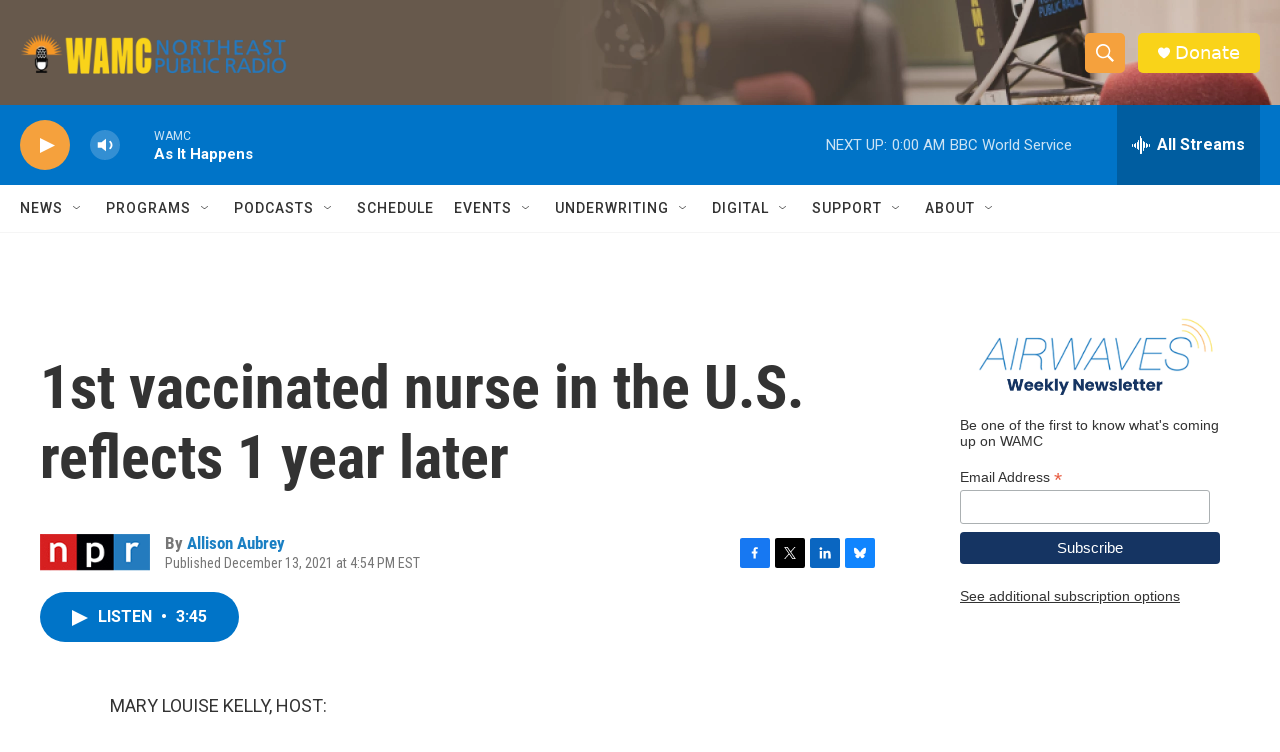

--- FILE ---
content_type: text/html; charset=utf-8
request_url: https://www.google.com/recaptcha/api2/aframe
body_size: 266
content:
<!DOCTYPE HTML><html><head><meta http-equiv="content-type" content="text/html; charset=UTF-8"></head><body><script nonce="XbKVmLdt7qIonp3knZJT8w">/** Anti-fraud and anti-abuse applications only. See google.com/recaptcha */ try{var clients={'sodar':'https://pagead2.googlesyndication.com/pagead/sodar?'};window.addEventListener("message",function(a){try{if(a.source===window.parent){var b=JSON.parse(a.data);var c=clients[b['id']];if(c){var d=document.createElement('img');d.src=c+b['params']+'&rc='+(localStorage.getItem("rc::a")?sessionStorage.getItem("rc::b"):"");window.document.body.appendChild(d);sessionStorage.setItem("rc::e",parseInt(sessionStorage.getItem("rc::e")||0)+1);localStorage.setItem("rc::h",'1768881833074');}}}catch(b){}});window.parent.postMessage("_grecaptcha_ready", "*");}catch(b){}</script></body></html>